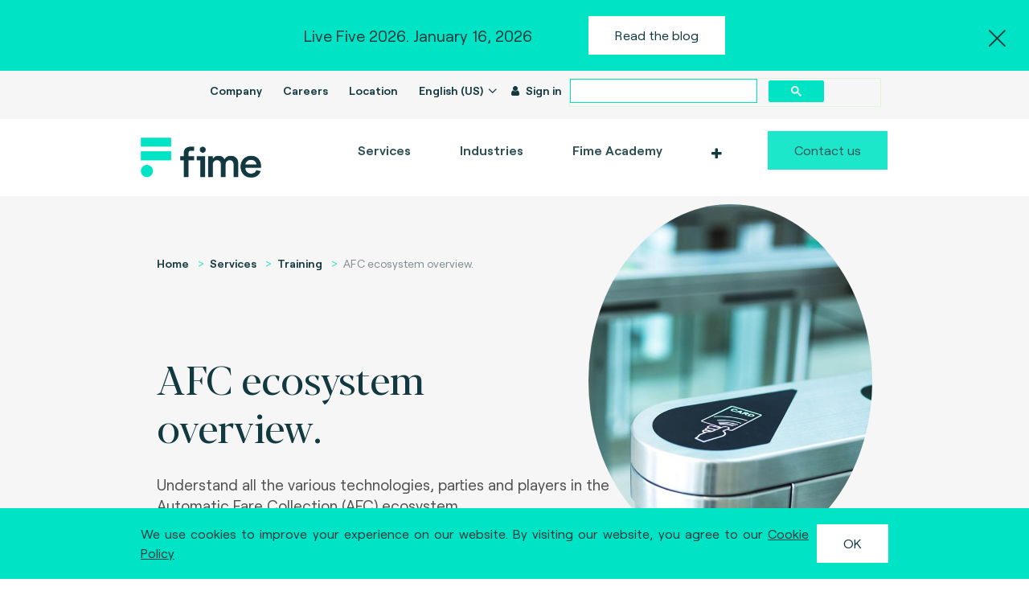

--- FILE ---
content_type: text/html; charset=utf-8
request_url: https://fime.com/shop/product/trtra10-afc-ecosystem-overview-67
body_size: 12977
content:

  
        
        

        <!DOCTYPE html>
        
        
            
        
    <html lang="en-US" data-website-id="1" data-oe-company-name="Fime Group">
            
        
            
                
            
            
            
            
                
            
        
        
    <head>
                <meta charset="utf-8"/>
                <meta http-equiv="X-UA-Compatible" content="IE=edge,chrome=1"/>
                <meta name="viewport" content="width=device-width, initial-scale=1, user-scalable=no"/>
                <meta HTTP-EQUIV="CACHE-CONTROL" CONTENT="NO-CACHE"/>
                <meta HTTP-EQUIV="EXPIRES" CONTENT="Mon, 22 Jul 2002 11:12:01 GMT"/>
            <meta http-equiv="Content-Security-Policy" content="upgrade-insecure-requests"/>
        <meta name="generator" content="Odoo"/>
        
        
        
            
            
            
        
        
        
            
            
            
                
                    
                        <meta property="og:type" content="website"/>
                    
                
                    
                        <meta property="og:title" content="AFC ecosystem overview."/>
                    
                
                    
                        <meta property="og:site_name" content="Fime Group"/>
                    
                
                    
                        <meta property="og:url" content="https://fime.com/shop/product/trtra10-afc-ecosystem-overview-67"/>
                    
                
                    
                        <meta property="og:image" content="https://fime.com/web/image/product.template/67/image_1024?unique=776c2c1"/>
                    
                
                    
                        <meta property="og:description"/>
                    
                
            
            
            
                
                    <meta name="twitter:card" content="summary_large_image"/>
                
                    <meta name="twitter:title" content="AFC ecosystem overview."/>
                
                    <meta name="twitter:image" content="https://fime.com/web/image/product.template/67/image_1024?unique=776c2c1"/>
                
                    <meta name="twitter:description"/>
                
            
        

        
            
            
        
        <link rel="canonical" href="https://www.fime.com/shop/product/trtra10-training-smart-mobility-afc-automatic-fare-collection-ecosystem-overview-1-day-67"/>

        <link rel="preconnect" href="https://fonts.gstatic.com/" crossorigin=""/>
    
        

                <title> AFC ecosystem overview. | Fime </title>
                <link type="image/x-icon" rel="shortcut icon" href="/web/image/website/1/favicon?unique=4e097a5"/>
            <link type="text/css" rel="stylesheet" href="/web/content/48374-dbdf4ee/1/web.assets_common.css"/>
            <link type="text/css" rel="stylesheet" href="/web/content/51127-c743d61/1/web.assets_frontend.css"/>
        
    
        
                
                <script type="text/javascript">
                    var odoo = {
                        csrf_token: "76d357da18d5a39194ff0a9e4ca82d316116046do",
                        debug: "",
                    };
                </script>
            <script type="text/javascript">
                odoo.session_info = {"is_admin": false, "is_system": false, "is_website_user": true, "user_id": false, "is_frontend": true, "translationURL": "/website/translations", "cache_hashes": {"translations": "a0dea5f15bdff0a5fcfda9b8362eaf2ba2adfa8c"}};
            </script>
            <script defer="defer" type="text/javascript" src="/web/content/48358-b55f2bc/1/web.assets_common_minimal_js.js"></script>

            
        
    
            <script defer="defer" type="text/javascript" data-src="/web/content/48359-34a54b6/1/web.assets_common_lazy.js"></script>
            <script defer="defer" type="text/javascript" data-src="/web/content/51128-e3cfe08/1/web.assets_frontend_lazy.js"></script>
            <script defer="defer" type="text/javascript" src="/web/content/48361-a4fa74b/1/web.assets_frontend_minimal_js.js"></script>
        
    


        
                
                <script src="https://cse.google.com/cse.js?cx=90f8df9c61c537e82"></script>
            
                
            
            <noscript id="o_animate-no-js_fallback">
                <style type="text/css">
                    .o_animate {
                        /* If no js - force elements rendering */
                        visibility:visible;

                        /* If browser support css animations support - reset animation */
                        -webkit-animation-name: none-dummy;
                        animation-name: none-dummy;
                    }
                </style>
            </noscript>
        </head>
            <body class="">
                
        
    
            
        <div id="wrapwrap" class="   ">
                <header id="top" data-anchor="true" data-name="Header" class=" o_affix_enabled">
                    
        <section id="preheader">
            <div class="top-cta bg-robins text-center">
                <a class="top-cta--close mob-close-pos-top" href="#">
                    <span class="icon-close"></span>
                </a>
                <div class="container">
                    
                    
                    
                        <div class="d-flex justify-content-center align-items-center mob-flex-start mob-flex-column">
                            <p class="mb-0 m-r-70 mob-text-left mob-mb11 mob-fs-16 mob-fw600 mob-color-dark">
                                Live Five 2026. 
                                January 16, 2026
                            </p>
                            <a class="btn btn-fime-secondary mob-transparent-with-icon mob-p0 mob-fs-16 mob-fw600 mob-color-dark" href="/blog/blog-15/post/live-five-2026-647">
                                
                                
                                        Read the blog    
                                    
                            </a>
                        </div>
                    
                </div>
            </div>
            <div class="top-cta bg-robins text-center internet_exporer">
                <div class="container ">
                    <div class=" justify-content-center align-items-center mob-flex-start mob-flex-column ">
                        <p class="mb-0 m-r-70 mob-text-left mob-mb11 mob-fs-16 mob-fw600 mob-color-dark">
                                You are using an obsolete browser (Internet Explorer < 11). For a safe user experience use the latest version.
                            </p>
                    </div>
                </div>
            </div>
            <div class="top-menu bg-wildSand">
                <div class="container">
                    <div class="d-flex">
                        <div class="ml-auto">
                            <div class="gcse-search"></div>
                            <ul class="list-inline m-0 home d-none d-md-inline-block mob-d-block">
                                <li class="list-inline-item mob-mr0">
                                    <a href="/company" class="mob-fs-12">Company</a>
                                </li>
                                <li class="list-inline-item mob-mr0">
                                    <a href="/jobs" class="mob-fs-12">Careers</a>
                                </li>
                                <li class="list-inline-item mob-mr0">
                                    <a href="/location" class="mob-fs-12">Location</a>
                                </li>
                                <ul id="language" class="list-inline mob-mr0 home d-md-inline-block mob-d-inline-block">
                                    <li class="list-inline-item">
                                        <a href="#" data-toggle="dropdown" class="dropdown-toggle pr-0 mob-fs-12">
                                                English (US)
                                            </a>
                                        <div role="menu" class="dropdown-menu dropdown-menu-right">
                                            <a class="dropdown-item  mob-fs-12 active" href="">
                                                        English (US)
                                                    </a>
                                            
                                            <a class="dropdown-item  mob-fs-12" href="/japan-home-page#scrollTop=0">
                                                         日本語 (JP)
                                                    </a>
                                            </div>
                                    </li>
                                </ul>
                                <ul id="language_selector" class="list-inline mob-mr0 home d-none">


                                  <li class="list-inline-item">
                                      <a id="current_language" href="#" data-toggle="dropdown" class="dropdown-toggle pr-0 mob-fs-12">
                                          English (US)
                                      </a>
                                      <div role="menu" class="dropdown-menu dropdown-menu-right">
                                          <a class="dropdown-item mob-fs-12 active" href="#" onclick="translateLanguage('en', 'English (US)'); return false;">English (US)</a>
                                          <a class="dropdown-item mob-fs-12" href="#" onclick="translateLanguage('zh-CN', '简体中文 (CN)'); return false;">简体中文 (CN)</a>
                                          <a class="dropdown-item mob-fs-12" href="#" onclick="translateLanguage('ja', '日本語 (JP)'); return false;">日本語 (JP)</a>
                                          <a class="dropdown-item mob-fs-12" href="#" onclick="translateLanguage('ko', '한국어 (KR)'); return false;">한국어 (KR)</a>
                                      </div>
                                  </li>
                              </ul>
                            
                                <div id="google_translate_element" style="display:none;"></div>
                                
                                <li class="list-inline-item mob-mr0 mob-fs-12">
                                    <a class="nav-link mob-fs-12" target="_blank" href="https://portal.fime.cloud">
                                        <i class="fa fa-user mr-1"></i>
                                        <b>Sign in</b>
                                    </a>
                                </li>
                                
                            </ul>
                        </div>
                    </div>
                </div>
            </div>
        </section>
    
            
            
        <nav class="main-navbar navbar navbar-expand-md navbar-light bg-light">
            <div class="container">
                <a href="/" class="navbar-brand logo">
            <span role="img" aria-label="Logo of Fime" title="Fime"><img src="/web/image/website/1/logo/Fime?unique=4e097a5" class="img img-fluid" alt="Fime"/></span>
        </a>
    <button type="button" class="navbar-toggler" data-toggle="collapse" data-target="#top_menu_collapse">
                    <span class="navbar-toggler-icon"></span>
                </button>
                <div class="collapse navbar-collapse" id="top_menu_collapse">
                    <ul class="nav navbar-nav ml-auto text-right o_menu_loading" id="top_menu">
                        
        
            
    
    
    <li class="nav-item dropdown  position-static">
        <a data-toggle="dropdown" href="#" class="nav-link dropdown-toggle o_mega_menu_toggle">
            <span>Services</span>
        </a>
        <div data-name="Mega Menu" class="dropdown-menu o_mega_menu carlos_danger_8 dropdown-menu-right">




























































































































<section class="s_mega_menu_image_menu_menu bg-half-left services-megamenu-mobile mob-pb37" data-name="Image - Menu - Menu">
    <div class="container">
        <div class="row mob-flex-column">

            <div class="col bg-alpha">
                <div class="custom-mega-menu-item view-4 mob-ml0 mob-h-auto mob-p24-0">

                    <h5 class="mob-mb19"><a href="/service">Overview</a></h5>

                    <div class="content-view-2__thumb w-image m-b-25 hide-img-mobile">
                        <a href="/service" class="mob-mb9">
                            <div style="background-image: url('/web/image/2867/background_img%20services.PNG')"></div>
                        </a>
                    </div>
                    <div class="content-view-2__content">
                        <p class="mob-max-w492 mob-pr0 mob-mb19"><font style="font-size: 16px;">Fime can help you at any stage of your project lifecycle define your <b>design</b> requirements,
                            <b>deliver</b> a solution, enabling you to <b>deliver</b> and <b>test</b> through testing &amp; certification services.</font></p>
                        <div class="custom-link" style="width: auto;">
                            <font style="font-size: 16px;"><a href="/service">Unique end-to-end capabilities</a></font><a href="/service"><span class="icon-chevron-thin-down bg-delta"></span></a>
                        </div>
                    </div>
                </div>
            </div>

            <div class="col mob-p0">
                <div class="mega-heading">
                    <h5 class="ff--robert mob-ml0 mob-pt18"><a class="mob-pb17" href="/strategy-consulting">Consulting</a></h5>
                </div>
                <div class="custom-mega-menu-item view-1 mob-flex mob-h-auto mob-pt22">
                    <a class="mob-ml0 mob-p0 mob-max-w-217 mob-w217 with-hover" href="/payments-advisory"><h5 class="mob-mb8"><div class="custom-link" style="width: auto;"><font style="font-size: 16px;">Payments advisory</font></div></h5></a>
					<a class="mob-ml0 mob-p0 mob-max-w-217 mob-w217 with-hover" href="https://chyp.com/services/advisory/"><h5 class="mob-mb8"><div class="custom-link" style="width: auto;"><font style="font-size: 16px;">Expert advisory</font></div></h5></a>
                    
					<a class="mob-ml0 mob-p0 mob-max-w-217 mob-w217 with-hover" href="/academy"><h5 class="mob-mb8"><div class="custom-link" style="width: auto;"><font style="font-size: 16px;">Fime Academy</font></div></h5></a>                   
					<a class="mob-ml0 mob-p0 mob-max-w-217 mob-w217 with-hover" href="https://chyp.com/services/consulting/"><h5 class="mob-mb8"><div class="custom-link" style="width: auto;"><font style="font-size: 16px;">Technical consulting</font></div></h5></a>
					<a class="mob-ml0 mob-p0 mob-max-w-217 mob-w217 with-hover" href="https://chyp.com/hyperlab/"><h5 class="mob-mb8"><div class="custom-link" style="width: auto;"><font style="font-size: 16px;">Hyperlab research and development</font></div></h5></a>
					<a class="mob-ml0 mob-p0 mob-max-w-217 mob-w217 with-hover" href="/test-strategy"><h5 class="mob-mb8"><div class="custom-link" style="width: auto;"><font style="font-size: 16px;">Test strategy</font></div></h5></a>
					<a class="mob-ml0 mob-p0 mob-max-w-217 mob-w217 with-hover" href="https://chyp.com/certification-services/"><h5 class="mob-mb8"><div class="custom-link" style="width: auto;"><font style="font-size: 16px;">Compliance and risk</font></div></h5>
                        
                    </a>

					
					<a class="mob-ml0 mob-p0 mob-max-w-217 mob-w217 with-hover" href="/operational-effectiveness">
                        <h5 class="mob-mb8"><div class="custom-link" style="width: auto;"><font style="font-size: 16px;">Operational effectiveness</font></div></h5>
                    </a>
					<a class="mob-ml0 mob-p0 mob-max-w-217 mob-w217 with-hover" href="/lab-outsourcing">
                        <h5 class="mob-mb8"><div class="custom-link" style="width: auto;"><font style="font-size: 16px;">Lab outsourcing</font></div></h5>
                    </a>

					
					
                </div>
            </div>

            <div class="col mob-p0">
                <div class="mega-heading">
                    <h5 class="ff--robert mob-ml0 mob-pt32"><a class="mob-pb17" href="/test-platforms">Test platforms</a></h5>
                </div>
                <div class="custom-mega-menu-item view-1 mob-flex mob-h-auto mob-flex-wrap mob-pt22">
                    <a class="mob-ml0 mob-p0 mob-max-w-217 mob-w217 with-hover" href="/shop#products">
                        <h5 class="mob-mb8"><div class="custom-link" style="width: auto;"><font style="font-size: 16px;">Find your solution</font></div></h5>
                    </a>
					<a class="mob-ml0 mob-p0 mob-max-w-217 mob-w217 with-hover" href="/fime-test-factory">
                        <h5 class="mob-mb8"><div class="custom-link" style="width: auto;"><font style="font-size: 16px;">Fime Test Factory</font></div></h5>
                    </a>
					<a class="mob-ml0 mob-p0 mob-max-w-217 mob-w217 with-hover" href="/level1-test-tools">
                        <h5 class="mob-mb8"><div class="custom-link" style="width: auto;"><font style="font-size: 16px;">Level 1</font></div></h5>
                    </a>
					<a class="mob-ml0 mob-p0 mob-max-w-217 mob-w217 with-hover" href="/level2-test-tools">
                        <h5 class="mob-mb8"><div class="custom-link" style="width: auto;"><font style="font-size: 16px;">Level 2</font></div></h5>
                    </a>
					<a class="mob-ml0 mob-p0 mob-max-w-217 mob-w217 with-hover" href="/level3-test-tools">
                        <h5 class="mob-mb8"><div class="custom-link" style="width: auto;"><font style="font-size: 16px;">Level 3</font></div></h5>
                    </a>
					<a class="mob-ml0 mob-p0 mob-max-w-217 mob-w217 with-hover" href="/open-banking-test-tools">
                        <h5 class="mob-mb8"><div class="custom-link" style="width: auto;"><font style="font-size: 16px;">Open banking</font></div></h5>
					</a>
					<a class="mob-ml0 mob-p0 mob-max-w-217 mob-w217 with-hover" href="/transport-test-tools">
                        <h5 class="mob-mb8"><div class="custom-link" style="width: auto;"><font style="font-size: 16px;">Transport</font></div></h5>
					</a>
					<a class="mob-ml0 mob-p0 mob-max-w-217 mob-w217 with-hover" href="/mobile-test-tools">
                        <h5 class="mob-mb8"><div class="custom-link" style="width: auto;"><font style="font-size: 16px;">Mobile</font></div></h5>
					</a>
					<a class="mob-ml0 mob-p0 mob-max-w-217 mob-w217 with-hover" href="/instant-payments-test-tools">
                        <h5 class="mob-mb8"><div class="custom-link" style="width: auto;"><font style="font-size: 16px;">Instant Payments</font></div></h5>
					</a>
					<a class="mob-ml0 mob-p0 mob-max-w-217 mob-w217 with-hover" href="/digital-identity-test-tools">
                        <h5 class="mob-mb8"><div class="custom-link" style="width: auto;"><font style="font-size: 16px;">Digital Identity</font></div></h5>
					</a>
                </div>
            </div>

            <div class="col mob-p0">
                <div class="mega-heading">
                    <h5 class="ff--robert mob-ml0 mob-pt32"><a class="mob-pb17" href="/testing-certification-services">Testing services</a></h5>
                </div>
				<div class="custom-mega-menu-item view-1 mob-flex mob-h-auto mob-flex-wrap mob-pt22">
                    <a class="mob-ml0 mob-p0 mob-max-w-217 mob-w217 with-hover" href="/shop#products">
                        <h5 class="mob-mb8"><div class="custom-link" style="width: auto;"><font style="font-size: 16px;">Find your solution</font></div></h5>
                    </a>
					<a class="mob-ml0 mob-p0 mob-max-w-217 mob-w217 with-hover" href="/card-terminal-mobile-test-services">
                        <h5 class="mob-mb8"><div class="custom-link" style="width: auto;"><font style="font-size: 16px;">Card, terminal, mobile</font></div></h5>
                    </a>
					<a class="mob-ml0 mob-p0 mob-max-w-217 mob-w217 with-hover" href="/issuing">
                        <h5 class="mob-mb8"><div class="custom-link" style="width: auto;"><font style="font-size: 16px;">Issuing</font></div></h5>
                    </a>
					<a class="mob-ml0 mob-p0 mob-max-w-217 mob-w217 with-hover" href="/acquiring">
                        <h5 class="mob-mb8"><div class="custom-link" style="width: auto;"><font style="font-size: 16px;">Acquiring</font></div></h5>
                    </a>
					<a class="mob-ml0 mob-p0 mob-max-w-217 mob-w217 with-hover" href="/shop/product/physical-testing-services-3387">
                        <h5 class="mob-mb8"><div class="custom-link" style="width: auto;"><font style="font-size: 16px;">Physical testing</font></div></h5>
                    </a>
					<a class="mob-ml0 mob-p0 mob-max-w-217 mob-w217 with-hover" href="/shop/product/emv-3-d-secure-test-platform-copy-12">
                        <h5 class="mob-mb8"><div class="custom-link" style="width: auto;"><font style="font-size: 16px;">EMV 3-D Secure Test Platform</font></div></h5>
                    </a>
					<a class="mob-ml0 mob-p0 mob-max-w-217 mob-w217 with-hover" href="/shop/product/biometrics-copy-54">
                        <h5 class="mob-mb8"><div class="custom-link" style="width: auto;"><font style="font-size: 16px;">Biometrics</font></div></h5>
                    </a>
<a class="mob-ml0 mob-p0 mob-max-w-217 mob-w217 with-hover" href="/digital-identity-certification-services" data-original-title="" title="" aria-describedby="tooltip248718" target="_blank"> <font style="font-size: 16px;"><b>Digital Identity</b></font> </a>
					<a class="mob-ml0 mob-p0 mob-max-w-217 mob-w217 with-hover" href="/open-banking-testing-services-1">
                        <h5 class="mob-mb8"><div class="custom-link" style="width: auto;"><font style="font-size: 16px;" data-original-title="" title="" aria-describedby="tooltip43002">Open banking, Sahamati</font></div></h5>
                    </a>
					<a class="mob-ml0 mob-p0 mob-max-w-217 mob-w217 with-hover" href="/shop/product/ayushman-bharat-digital-mission-abdm-certification-services-4263">
                        <h5 class="mob-mb8"><div class="custom-link" style="width: auto;"><font style="font-size: 16px;">Healthcare, ABDM</font></div></h5>
                    </a>
					<a class="mob-ml0 mob-p0 mob-max-w-217 mob-w217 with-hover" href="/smart-mobility-testing-services">
                        <h5 class="mob-mb8"><div class="custom-link" style="width: auto;"><font style="font-size: 16px;">Smart mobility, NCMC</font></div></h5>
                    </a>
				</div>

            </div>

        </div>
    </div>
</section></div>
    </li>

        
            
    
    
    <li class="nav-item dropdown  position-static">
        <a data-toggle="dropdown" href="#" class="nav-link dropdown-toggle o_mega_menu_toggle">
            <span>Industries</span>
        </a>
        <div data-name="Mega Menu" class="dropdown-menu o_mega_menu dropdown-menu-right"><section class="s_mega_menu_image_menu_menu bg-half-right expertise-megamenu-mobile" data-name="Image - Menu - Menu">
    <div class="container">
        <div class="row mob-flex-column">
            <div class="col mob-p0">
                <div class="custom-mega-menu-item view-3 mob-h-auto mob-ml0 mob-w100 mob-pt1">
                    <h5 class="ff--robert"><a class="mob-w100 mob-pb17 mob-mb24" href="/payment">Payment</a></h5>
                    <ul class="list-unstyled mob-flex mob-flex-wrap mob-space-between">
                        <li class="mob-w217"><a class="mob-mb13" href="/emv-3-d-secure">EMV 3-D Secure</a></li>
                        <li class="mob-w217"><a class="mob-mb13" href="/biometrics">Biometrics</a></li>
                        <li class="mob-w217"><a class="mob-mb13" href="/mobile-payment-softpos">Mobile payment / SoftPOS</a></li>
                        <li class="mob-w217"><a class="mob-mb13" href="/tokenization">Tokenization</a></li>
                        <li class="mob-w217"><a class="mob-mb13" href="/contactless-payment">Contactless payment</a></li>
                        <li class="mob-w217"><a class="mob-mb13" href="/nexo-standards">nexo standards</a></li>
                        <li class="mob-w217"><a class="mob-mb0" href="/digitalization-test-automation">Digitalization &amp; test automation</a></li>
                    </ul>
                </div>
            </div>

            <div class="col mob-p0">
                <div class="custom-mega-menu-item view-3 mob-h-auto mob-ml0 mob-w100 mob-pt35">
                    <h5 class="ff--robert"><a class="mob-w100 mob-pb17 mob-mb24" href="/smart-mobility">Smart mobility</a></h5>
                    <ul class="list-unstyled mob-flex mob-flex-wrap mob-space-between">
                        <li class="mob-w217"><a class="mob-mb13" href="/account-based-ticketing">Account Based Ticketing</a></li>
                        <li class="mob-w217"><a class="mob-mb13" href="/emv-in-transit">EMV in transit </a></li>
                        <li class="mob-w217"><a class="mob-mb13" href="/mobile-ticketing">Mobile ticketing</a></li>
                        <li class="mob-w217"><a class="mob-mb13" href="/unified-ticketing">Unified ticketing</a></li>
                        <li class="mob-w217"><a class="mob-mb13" href="/test-automation">Test automation</a></li>
                        <li class="mob-w217"><a class="mob-mb0" href="/lab-and-managed-services">Lab &amp; managed services</a></li>
                    </ul>
                </div>
            </div>

            <div class="col mob-p0">
                <div class="custom-mega-menu-item view-3 mob-h-auto mob-ml0 mob-w100 mob-pb35 mob-pt35">
                    <h5 class="ff--robert"><a class="mob-mb24 mob-pb17 mob-w100" href="/open-banking" data-original-title="" title="" aria-describedby="tooltip650758">Open API</a></h5>
                    <ul class="list-unstyled mob-flex mob-flex-wrap mob-space-between">
                        <li class="mob-w217"><a class="mob-mb13" href="/api-test-automation">API test automation</a></li>
                        <li class="mob-w217"><a class="mob-mb13" href="/standardization">Standardization</a></li>
                        <li class="mob-w217"><a class="mob-mb13" href="/certification-body">Certification body</a></li>
                        <li class="mob-w217"><a href="/shop/product/owasp-security-fraud">OWASP / Security / Fraud</a></li>
                    </ul>
                </div>
            </div>

            <div class="col bg-alpha mob-pb37">
                <div class="custom-mega-menu-item view-2 mob-h-auto mob-p27-0">
                    <h5 class="ff--robert"><a class="mob-w100 mob-pb17 mob-mb21" href="#">Featured case study</a></h5>
                    <div class="content-view-2__thumb mob-mb0">
                        <a class="mob-w100" href="#">
                            <img class="w-100 mob-max-w265 mob-float-left mob-mr30" src="/web/image/4654/customer%20scheme-proof%20point%20case%20study%20mada-%20530x300pxl.jpg">
                        </a>
                    </div>
                    <div class="content-view-2__content">
                        <a href="#">
                            <h5 class="mob-font-robert mob-mb12 ff--robert">Case study</h5>
                            <p>Using the cloud to streamline testing &amp; certification for Saudi payments’ new card scheme.</p>
                        </a>
                        <div class="custom-link fw-600 w-100 mob-hidden">
                        <a href="/blog/case-studies-16/post/creating-a-cloud-based-certification-platform-106" target="_blank">Read more</a>
                        <span class="icon-chevron-thin-down bg-delta"></span>
                    </div>
                    </div>
                </div>
            </div>
        </div>
    </div>
</section></div>
    </li>

        
            
    
    <li class="nav-item">
        <a role="menuitem" href="/academy" class="nav-link ">
            <span>Fime Academy</span>
        </a>
    </li>
    

        
            
    
    
    <li class="nav-item dropdown  position-static">
        <a data-toggle="dropdown" href="#" class="nav-link dropdown-toggle o_mega_menu_toggle">
            <span>Customers</span>
        </a>
        <div data-name="Mega Menu" class="dropdown-menu o_mega_menu dropdown-menu-right"><section class="s_mega_menu_image_menu_menu bg-half-right customers-megamenu-mobile" data-name="Image - Menu - Menu">
    <div class="container">
        <div class="row mob-flex mob-space-between">
            <div class="col-lg-9 mob-p0">
                <div class="mega-heading">
                    <h5 class="ff--robert mob-ml0 mob-pt0"><span class="mob-pb17">Providing a 360 view across the entire ecosystem</span></h5>
                </div>
                <div class="row no-gutters mob-space-between smob-flex-direction-column smob-mt35">
                    <div class="col mob-max-w30 mob-p0">
                      <div class="custom-mega-menu-item view-1 mob-h-auto mob-pb0 mob-pt0">
                        <a class="mob-w217 mob-ml0 mob-p0 mob-mb39 with-hover" href="/schemes">
                            <h5>Schemes</h5>
                            <p>Provide payment solutions with the highest standards of customer experience.</p>
                        </a>
                        <a class="mob-w217 mob-ml0 mob-p0 mob-mb39 with-hover" href="/retailers">
                            <h5>Retailers</h5>
                            <p>Integrate new payment acceptance solutions that are efficient, secure and compliant.</p>
                        </a>
                      </div>
                    </div>
                    <div class="col mob-max-w30 mob-p0">
                      <div class="custom-mega-menu-item view-1 mob-h-auto mob-pb0 mob-pt0">
                        <a class="mob-w217 mob-ml0 mob-p0 mob-mb39 with-hover" href="/issuers">
                            <h5>Issuers</h5>
                            <p>Offer your customers innovative payment solutions making their lives easier and safer.</p>
                        </a>
                        <a class="mob-w217 mob-ml0 mob-p0 mob-mb36 with-hover" href="/vendors">
                            <h5>Vendors</h5>
                            <p>Get the support you need to quickly deliver innovative products to market.</p>
                        </a>
                      </div>
                    </div>
                    <div class="col mob-max-w30 mob-p0">
                      <div class="custom-mega-menu-item view-1 mob-h-auto mob-pb0 mob-pt0">
                        <a class="mob-w217 mob-ml0 mob-p0 mob-mb36 with-hover" href="/acquirers">
                            <h5>Acquirers</h5>
                            <p>Ensure a smooth and successful process, even for the most complex terminal deployments.</p>
                        </a>
                        <a class="mob-w217 mob-ml0 mob-p0 mob-mb36 with-hover" href="/publictransport">
                            <h5>Mobility actors</h5>
                            <p>Enable frictionless travel experience for passengers.<br></p>
                        </a>
                      </div>
                    </div>
                </div>
            </div>

            <div class="col bg-alpha mob-pb37">
              <div class="custom-mega-menu-item view-2 mob-h-auto mob-p26-0-37">
                  <h5 class="ff--robert"><a class="mob-w100" href="#">Featured case study</a></h5>
                  <div class="content-view-2__thumb mob-mb0">
                      <a href="#">
                        <img class="w-100 mob-max-w265 mob-float-left mob-mr30" src="/web/image/4382/open%20banking-standardization-proof%20point-530x300pxl.jpg">
                      </a>
                  </div>
                  <div class="content-view-2__content">
                      <a href="#">
                          <h5 class="ff--robert">Case study</h5>
                          <p>Helping banks and app developers to onboard effectively.</p>
                      </a>
                      <div class="custom-link fw-600 w-100 mob-hidden">
                        <a href="/blog/case-studies-16/post/helping-banks-and-app-developers-to-onboard-effectively-100" target="_blank">Read more</a>
                        <span class="icon-chevron-thin-down bg-delta"></span>
                    </div>
                  </div>
              </div>
            </div>
        </div>
    </div>
</section>
</div>
    </li>

        
            
    
    
    <li class="nav-item dropdown  position-static">
        <a data-toggle="dropdown" href="#" class="nav-link dropdown-toggle o_mega_menu_toggle">
            <span>Explore</span>
        </a>
        <div data-name="Mega Menu" class="dropdown-menu o_mega_menu dropdown-menu-right"><section class="s_mega_menu_image_menu_menu bg-none explore-megamenu-mobile" data-name="Image - Menu - Menu">
    <div class="container">
        <div class="row mob-flex-column">

            <div class="col-lg-6 mob-p0">
                <div class="mega-heading">
                    <h5 class="ff--robert mob-ml0 mob-pt0"><a class="mob-pb17" href="/blog">Learn</a></h5>
                </div>
                <div class="row mob-flex-column">
                    <div class="col">
                        <div class="custom-mega-menu-item view-1 smob-flex-direction-column mob-flex mob-h-auto mob-space-between mob-pt22">
                            <a class="mob-ml0 mob-p0 mob-mb39 with-hover" href="/blog/blog-15">
                                <h5><font style="font-size: 16px;">Blog articles</font></h5>
                                <p>Get industry leading insights on the latest payment trends.</p>
                            </a>
                            <a class="mob-ml0 mob-p0 mob-mb39 with-hover" href="/blog/case-studies-16">
                                <h5><font style="font-size: 16px;">Case studies</font></h5>
                                <p>Read our best practices through our customers’ testimonials.</p>
                            </a>
                            <a class="mob-ml0 mob-p0 mob-mb39 with-hover" href="/blog/ebooks-17">
                                <h5><font style="font-size: 16px;">eBooks</font></h5>
                                <p>Learn on latest trends to understand today technologies.</p>
                            </a>
                            <a class="mob-ml0 mob-p0 with-hover" href="/blog/podcasts-18">
                                <h5><font style="font-size: 16px;">Podcasts</font></h5>
                                <p>Listen to our experts and take a closer look at payment innovation.</p>
                            </a>
                        </div>
                    </div>

                    <div class="col">
                        <div class="custom-mega-menu-item view-1 smob-flex-direction-column mob-flex mob-h-auto mob-space-between mob-pt0">
                            <a class="mob-ml0 mob-p0 with-hover" href="/blog/presentations-19">
                                <h5><font style="font-size: 16px;">Presentations</font></h5>
                                <p>Enjoy easy access to our webinars’ and events’ presentations.</p>
                            </a>
                            <a class="mob-ml0 mob-p0 with-hover" href="/blog/videos-20">
                                <h5><font style="font-size: 16px;">Videos</font></h5>
                                <p>Watch our stories and interviews sharing experiences on hot topics.</p>
                            </a>
                            <a class="mob-ml0 mob-p0 with-hover" href="/blog/scientific-papers-27">
                                <h5><font style="font-size: 16px;">Scientific papers</font></h5>
                                <p>Download our state-of-the-art academic papers.</p>
                            </a>
                            <a class="mob-ml0 mob-p0 with-hover" href="/blog/white-papers-26">
                                <h5><font style="font-size: 16px;" data-original-title="" title="" aria-describedby="tooltip918334">White papers &amp; Reports</font></h5>
                                <p>Get a deep knowledge on your favorite topic.</p>
                            </a>
                        </div>
                    </div>
                </div>
            </div>

            <div class="col mob-p0">
                <div class="mega-heading">
                    <h5 class="ff--robert mob-ml0 mob-pt31"><a class="mob-pb17" href="/blog">Events &amp; news</a></h5>
                </div>
                <div class="custom-mega-menu-item view-1 mob-flex smob-flex-direction-column mob-h-auto mob-pt22">
                    <a class="mob-ml0 mob-p0 mob-w217 with-hover" href="/blog/event-22">
                        <h5><font style="font-size: 16px;">Events &amp; webinars</font></h5>
                        <p>Meet us physically or virtually on key industry events.</p>
                    </a>
                    <a class="mob-ml0 mob-p0 mob-w217 with-hover" href="/blog/news-21">
                        <h5><font style="font-size: 16px;">News</font></h5>
                        <p>Stay tuned on Fime’s news and payment industry announcements.</p>
                    </a>
                </div>
            </div>


            <div class="col mob-p0">
                <div class="mega-heading">
                    <h5 class="ff--robert mob-ml0 mob-pt31"><a class="mob-pb17" href="/academy">Train</a></h5>
                </div>
                <div class="custom-mega-menu-item view-1 mob-flex mob-h-auto mob-pb49 mob-pt22">
                    <a class="mob-ml0 mob-p0 mob-w217 with-hover" href="/academy">
                        <h5><font style="font-size: 16px;">Training courses</font></h5>
                        <p>Become an expert in payment and transport with our consultants.</p>
                    </a>
                </div>
            </div>
        </div>
    </div>
</section></div>
    </li>

        
    
            
            <li class="nav-item divider d-none"></li> <li class="nav-item o_wsale_my_cart d-none">
                <a href="/shop/cart" class="nav-link">
                    <i class="fa fa-shopping-cart"></i>
                    My Cart <sup class="my_cart_quantity badge badge-primary"></sup>
                </a>
            </li>
        
                        
                        <li class="nav-item"><a href="/contact" class="btn btn-fime-primary ff--robert">Contact us</a></li>
                    
            <li class="nav-item divider"></li>
            <li class="nav-item">
                <a class="nav-link" style="display:none" href="/web/login">
                    <b>Sign in</b>
                </a>
            </li>
        </ul>
                </div>
            </div>
        </nav>
    </header>
                <main>
                    
        
    
      <div itemscope="itemscope" itemtype="http://schema.org/Product" id="wrap" class="js_sale">
        <section id="product_detail" class="p-b-50 bg-alpha py-2 oe_website_sale mob-pb0" data-view-track="1">
          <div class="container">
            <div class="row align-items-center px-3">
              <div class="col-lg-7 mob-pl0 mob-pr0 mob-mb20" id="product_details">
                <div class="block-breadcrumb m-b-150">
                  <div class="container">
                    <ul class="breadcrumb">
                      <li>
                        <a href="/">Home</a>
                      </li>
                      <li>
                        <a href="/service">Services</a>
                      </li>
                      <li>
                        
                          <a href="/academy">Training</a>
                        
                      </li>
                      <li class="active">
                        <a href="#">
                          <span>AFC ecosystem overview.</span>
                        </a>
                      </li>
                    </ul>
                  </div>
                </div>
                
                <h2 class="fs-50 m-b-30 ff--blacker w-80" itemprop="name" placeholder="Product Name.">AFC ecosystem overview.</h2>
                
                <div class="fs-19 lh-26 opacity-8 w570  smob-w100  m-t-30 color-darkGray" itemprop="sub_description"><p>Understand all the various technologies, parties and players in the Automatic Fare Collection (AFC) ecosystem.</p></div>
              </div>
              <div class="col-lg-5 mob-px0">
                <div><img src="/web/image/product.template/67/product_img/%5BTRTRA10%5D%20AFC%20ecosystem%20overview.?unique=776c2c1" class="img img-fluid ml-auto rounded-circle bull-image-1 mob-ml-48 mob-max-h298 mob-border-radius0 mob-w100-96 mob-max-w100-96 object-fit-cover" alt="[TRTRA10] AFC ecosystem overview."/></div>
              </div>
            </div>
          </div>
        </section>
        
        
        
          <section id="oncrage-container" class="oncrage-container">
            <div class="sidebar sticky" id="sticky-product">
              <span class="bg-primary h-100 color-white d-block" style="height: 45px !important;padding: 10px;padding-left:0;font-weight: 900;">
                <div class="custom-link" style="margin-left:200px; font-weight: 900;">
                  <a class="color-white fw-100 d-flex collapsed" href="/contact?Department=Training&amp;training-category-select=Smart mobility&amp;training-select=AFC ecosystem overview.">
                    <p class="show-link" style="font-size: 14px; font-weight:900">Book a course</p>
                    <span class="icon-chevron-thin-down text-white bg-heliotrope"></span>
                  </a>
                </div>
              </span>
              <br/>
              <h5 style="margin-left:200px">On this page</h5>
              <br/>
              <ul class="list-unstyled" style="margin-left:200px; font-weight: 900 !important;">
                <li>
                  <a href="#overview" class="under-line">Course overview</a>
                </li>
                <li>
                  <a href="#objectives">Objectives &amp; topics</a>
                </li>
                <li>
                  <a href="#program">Program</a>
                </li>
                <li>
                  <a href="#details">Course details</a>
                </li>
                
                  <li class="">
                    <a href="#downloads" data-original-title="" title="" aria-describedby="tooltip364865">Download the flyer</a>
                  </li>
                
                
              </ul>
              <br/>
            </div>
            <div itemprop="description" id="product_full_description"><section id="overview" class="page-section p-t-90">
            <div class="container">
              <div class="row">
                <div class="offset-lg-3 col-lg-10">
                  <div class="w-55">
                    <h3 class="ff--blacker fs-28 m-b-30 w-80"> Course overview </h3>
                    <p class="MsoNormal"><font style="font-size: 18px;">This introductory level training course provides a basic understanding of the concepts and players involved in Automatic Fare Collection (AFC) systems for newcomers to the fare collection world.</font></p>
                  </div>
                </div>
              </div>
            </div>
        </section>
        


















<section id="objectives" class="page-section p-b-90">
            <div class="container">
              <div class="row">
                <div class="offset-lg-3 col-lg-10 pt16">
                  <div class="row">
                    <div class="col-lg-5">
                      <h4 class="ff--robert fw-600 fs-18">Objectives</h4>
                      <ul class="fime-unordred-list dark_green_list fs-18">
                        <li>
                          <p class="MsoNormal">
                              Understand the basic terminology and technologies.</p>
                          <p></p>
                        </li>
                        <li>
                          <p class="MsoNormal"> Learn the history of AFC in transport.</p>
                        </li>
                        <li>
                          <p class="MsoNormal">
                              Introduce the AFC ecosystem and the need for AFC systems.</p></li><li><p class="MsoNormal">Understand the various types of AFC systems.</p></li><li><p class="MsoNormal">Introduce the current state of play and global trends in the AFC world.<br></p>
                        </li>
                      </ul>
                    </div>
                    <div class="col-lg-9">
                      <h4 class="ff--robert fw-600 fs-18">Key topics</h4>
                      <ul class="fime-unordred-list dark_green_list fs-18">
                        <li><p class="MsoNormal"> Terminology and technologies and history of AFC systems.</p><p></p></li>
                        
                        <li>
                          <p class="MsoNormal"> AFC ecosystem and need for AFC systems.</p></li><li><p class="MsoNormal">Types of AFC systems (Closed, Open, CBT, ABT, Mobile, etc.)</p></li><li><p class="MsoNormal">The future of AFC systems.<br></p>
                        </li>
                      </ul>
                    </div>
                  </div>
                </div>
              </div>
            </div>
        </section>
        


















<section id="program" class="page-section p-t-90 p-b-90 bg-alpha">
            <div class="container">
              <div class="row">
                <div class="offset-lg-3 col-lg-10">
                  <h3 class="ff--blacker fs-28 m-b-30 w-80">Program</h3>
                  <div class="row">
                    <div class="col-lg">
                      <h4 class="ff--robert fw-600 fs-18">Morning<hr></h4><h4 class="ff--robert fs-18 fw-600">Introduction to AFC systems</h4>
                      <ul class="fime-unordred-list dark_green_list fs-18">
                        <li>
                          <p class="MsoNormal">Terminology and definitions.</p>
                          <p></p>
                        </li>
                        <li>
                          <p class="MsoNormal">
                              History of AFC.</p>
                        </li>
                        <li>
                          <p class="MsoNormal">
                              The AFC ecosystem.</p></li><li><p class="MsoNormal">The need for AFC Systems.<br></p>
                        </li>
                      </ul>
                    </div>
                    <div class="col-lg offset-lg-2">
                      <h4 class="ff--robert fw-600 fs-18">Afternoon<hr></h4><h4 class="ff--robert fw-600 fs-18">Types of AFC systems</h4>
                      
                          <ul><li><p class="MsoNormal">
                              <font style="font-size: 18px;">Closed loop.</font></p></li><li><p class="MsoNormal"><font style="font-size: 18px;">Open loop.</font></p></li><li><p class="MsoNormal"><font style="font-size: 18px;">Hybrid (closed + open).</font></p></li><li><p class="MsoNormal"><font style="font-size: 18px;">Card-Based Ticketing (CBT).</font></p></li><li><p class="MsoNormal"><font style="font-size: 18px;">Account-Based Ticketing (ABT).</font></p></li><li><p class="MsoNormal"><font style="font-size: 18px;">Mobile ticketing.</font></p></li></ul>
                          
                        
                          
                        
                          
                        
                          
                        
                          <p class="MsoNormal"><font style="font-size: 18px;"><b>The future of AFC systems</b></font><br></p><ul><li><p class="MsoNormal"><font style="font-size: 18px;">New technologies and global trends.</font><br></p></li></ul>
                        
                    </div>
                  </div>
                </div>
              </div>
            </div>
        </section>
        


















<div id="details"></div>





<section id="fr_except" class="page-section p-t-90 p-b-90">
            <div class="container">
              <div class="row">
                <div class="offset-lg-3 col-lg-10">
                  <h3 class="ff--blacker fs-28 m-b-30 w-80">Course details</h3>
                  <div class="row">
                    <div class="col-lg">
                      <h4 class="ff--robert fw-600 fs-18">Duration</h4>
                      <p>1 day.</p>
                      <h4 class="ff--robert fw-600 fs-18">Participants</h4>
                      <p>10 max.</p>
                      <h4 class="ff--robert fw-600 fs-18">Audience</h4>
                      <p>Stakeholders, management and staff members requiring an initial understanding of AFC systems.</p>
                      <h4 class="ff--robert fw-600 fs-18">Prerequisites</h4>
                      <p>None.</p>
                    </div>
                    <div class="col-lg offset-lg-2">
                      <h4 class="ff--robert fs-18 fw-600">Training pack</h4>
                      <p>It includes a binder, notebook, pen, USB key and your official certificate.</p>
                      <h4 class="ff--robert fw-600 fs-18">Added benefits</h4>
                      <p>Stay in contact with your Fime trainer, following your session for continued support and insight. </p><p>Be part of Fime’s trainee community and stay up to date with the latest technological developments.</p><p>Receive an official Fime certificate to recognize your participation.</p><h4 class="ff--robert fw-600 fs-18">Price</h4><p>For any specific requests, please <u><a href="https://www.fime.com/en/contact" target="_blank">contact us</a>.</u></p>
                    </div>
                  </div>
                </div>
              </div>
            </div>
        </section>






<section class="page-section p-t-90 p-b-90" id="fr_only">
            <div class="container">
              <div class="row">
                <div class="offset-lg-3 col-lg-10">
                  <h3 class="ff--blacker fs-28 m-b-30 w-80">Détails de la formation</h3>
                  <div class="row">
                    <div class="col-lg">
                      <h4 class="ff--robert fw-600 fs-18">Durée</h4><h4 class="ff--robert fw-600 fs-18"></h4><p style="font-size: 16px; font-weight: 400;">1 jour.</p><h4 class="ff--robert fs-18 fw-600">Effectif plancher / plafond</h4><h4 class="ff--robert fw-600 fs-18"></h4><p style="font-size: 16px; font-weight: 400;">Entre 3 et 10 participants max.</p><h4 class="ff--robert fw-600 fs-18">Audience</h4><h4 class="ff--robert fw-600 fs-18"></h4><p><span style="font-size: 16px; font-weight: 400;">Les acteurs de la billetterie dans le transport, l</span><span style="font-size: 16px; font-weight: 400;">es membres de la direction et le personnel envisageant de mettre en œuvre un système AFC.</span></p><h4 class="ff--robert fw-600 fs-18">Prérequis</h4><h4 class="ff--robert fw-600 fs-18"></h4><p style="font-size: 16px; font-weight: 400;">Aucun.</p><h4 class="ff--robert fw-600 fs-18">Intervenants</h4><h4 class="ff--robert fw-600 fs-18"></h4><p style="font-size: 16px; font-weight: 400;">Ranald Freestone / Sylvain Hélaine</p><h4 class="ff--robert fs-18 fw-600">Référent pédagogique</h4><h4 class="ff--robert fw-600 fs-18"></h4><p style="font-size: 16px; font-weight: 400;">Claude Gilquin<br>claude.gilquin@fime.com<br>+33 6 83 89 18 84</p><h4 class="ff--robert fs-18 fw-600">Référent handicap</h4><h4 class="ff--robert fw-600 fs-18"></h4><p style="font-size: 16px; font-weight: 400;">Claude Gilquin<br>claude.gilquin@fime.com<br>+33 6 83 89 18 84</p>
                    </div>
                    <div class="col-lg offset-lg-2">
                      <h4 class="ff--robert fs-18 fw-600">Kit de formation</h4><h4 class="ff--robert fs-18 fw-600"></h4><h4 class="ff--robert fs-18 fw-600"></h4><p style="font-size: 16px; font-weight: 400;"><font><span style="font-size: 1rem;">Il </span>comprend un classeur avec les supports de formation imprimés, un bloc-notes, un stylo, une clé USB et votre certificat<span style="font-size: 1rem;">.</span></font></p><p class="MsoNormal" style="font-size: 16px; font-weight: 400;"></p><p style="font-size: 16px; font-weight: 400;"></p><h4 class="ff--robert fs-18 fw-600">Avantages complémentaires</h4><h4 class="ff--robert fs-18 fw-600"></h4><h4 class="ff--robert fs-18 fw-600"></h4><p style="font-size: 16px; font-weight: 400;">Après votre formation, restez en contact avec votre intervenant pour bénéficier de conseils et d'autres informations. </p><p style="font-size: 16px; font-weight: 400;">Faites partie de la communauté Fime sur les réseaux sociaux et suivez les dernières évolutions technologiques.</p><p style="font-size: 16px; font-weight: 400;">Recevez un certificat pour valider votre participation.</p><p class="MsoNormal" style="font-size: 16px; font-weight: 400;"></p><p style="font-size: 16px; font-weight: 400;"></p><h4 class="ff--robert fs-18 fw-600">Évaluation</h4><h4 class="ff--robert fs-18 fw-600"></h4><h4 class="ff--robert fs-18 fw-600"></h4><p style="font-size: 16px; font-weight: 400;">Evaluation formative et sommative. </p>
                    </div>
                  </div>
                </div>
              </div>
            </div>
        </section>
    </div>
            
              <section id="downloads" class="page-section p-t-90 p-b-90 bg-alpha">
                <div class="container">
                  <div class="row">
                    <div class="offset-lg-3 col-lg-10">
                      <h3 class="fs-28 m-b-30 ff--blacker w-80">
                        Downloads
                      </h3>
                      <div class="row">
                        <div class="col-lg-5">
                          <div class="fs-18 opacity-8 mb0 p-r-20" itemprop="downloads_description" id="product_downloads_description"><p>Download our flyer to get the detailed program. </p></div>
                        </div>
                        <div class="col-lg-8 offset-lg-1">
                          
                            <a class="mb-100" data-oe-model="ir.ui.view" data-oe-id="3581" data-oe-field="arch" data-oe-xpath="/t[1]/section[2]/div[1]/section[1]/div[1]/div[1]/row[1]/div[2]/t[2]/a[1]" href="/my/download?attachment_id=50744">
                              <img src="/web/image/17030/picto-download-purple%20%281%29.png" alt="donwload-image" data-original-title="" title="" aria-describedby="tooltip150537"/>
                              Fime Academy Introduction à l'écosystème AFC (FR)
                            </a>
                            <br/>
                          
                            <a class="mb-100" data-oe-model="ir.ui.view" data-oe-id="3581" data-oe-field="arch" data-oe-xpath="/t[1]/section[2]/div[1]/section[1]/div[1]/div[1]/row[1]/div[2]/t[2]/a[1]" href="/my/download?attachment_id=50743">
                              <img src="/web/image/17030/picto-download-purple%20%281%29.png" alt="donwload-image" data-original-title="" title="" aria-describedby="tooltip150537"/>
                              Fime Academy AFC ecosystem overview
                            </a>
                            <br/>
                          
                        </div>
                      </div>
                    </div>
                  </div>
                </div>
              </section>
            
            <section id="book-dedicated-training" class="page-section p-t-90 p-b-90">
              <div class="container">
                <div class="row">
                  <div class="offset-lg-3 col-lg-10">
                    <h3 class="fs-28 m-b-30 ff--blacker w-80">Dedicated training course</h3>
                    <div class="row">
                      <div class="col-lg-5">
                        <div class="fs-18 opacity-8 mb0 p-r-20" itemprop="dedicated_course_description" id="dedicated_course_description"><p>To organize a dedicated training session in your premises for your staff only, please request a quote.
        </p></div>
                      </div>
                      <div class="col-lg-5 offset-lg-2">
                        <div class="custom-link w-100">
                          <a target="_blank" data-original-title="" title="" aria-describedby="tooltip44963" class="" href="/contact?Department=Training&amp;training-category-select=Smart mobility&amp;training-select=AFC ecosystem overview.">Request quote</a>
                          <span class="bg-delta icon-chevron-thin-down"></span>
                        </div>
                      </div>
                    </div>
                  </div>
                </div>
              </div>
            </section>
            
            
            
              <section id="related-courses" class="sticky-stopper">
                <div class="container p-t-100 p-b-100">
                  <div class="row">
                    <div class="offset-1 col-lg-12">
                      <div class="heading-1 m-b-70">
                        <h3 class="fs-50 ff--blacker color-elephant">Related courses.</h3>
                        <p class="color-elephant ff--robert fs-20 m-0 opacity-8 w-50">Discover other training courses and become an expert in payments and smart mobility.</p>
                      </div>
                      <div class="row">
                        
                          <div class="col-7">
                            <div class="colored-box bg-delta p-t-50 p-b-50 p-r-25 p-l-25 h-100">
                              <h3 class="m-b-20 fs-28 ff--blacker">Account-Based Ticketing (ABT).</h3>
                              <p class="m-b-25 ff--robert fs-19 opacity-8"><p>Understand everything about Account-Based Ticketing systems (ABT).</p></p>
                              <div class="custom-link w-100">
                                <a class="fs-18" href="/shop/product/trtra14-account-based-ticketing-abt-68">Learn more
																	
                                                                    
                                                                    
                                                                    
                                                                    <span class="icon-chevron-thin-down bg-white"></span>
                                                                </a>
                              </div>
                            </div>
                          </div>
                        
                      </div>
                    </div>
                  </div>
                </div>
              </section>
            
          </section>
        
        
  <section id="share-challenge" class="s_text_image bg-delta p-t-100 p-b-80 position-relative">
    <div class="container-full" style="margin-left: 421.5px;">
      <div class="row">
        <div class=" col-lg-6">
          <div class="z-index-level-2 position-relative">
            <h5 class="fs-64 ff--blacker line-h-53 text-gamma m-b-30">Share your challenge.</h5>
            <p class="ff-robert fs-18 line-h-26 m-b-30 opacity-8 text-gamma">Our Fime experts are here to help you make innovation possible, <br/>from defining, designing to delivering and testing your products<br/> and services. </p>
            <a href="/contact" class="btn btn-secondary in-light-green-bg ff--robert smob-w321">Contact us</a>
          </div>
        </div>
        <div class="wraped-image smob-d-none">
          <img src="/web/image/5525/contactus%20image%20724x418.jpg" class="img img-fluid" style="object-fit: cover;height: 100%;width: 50vw;"/>
        </div>
      </div>
    </div>
  </section>

      </div>
    
                </main>
                <footer id="bottom" data-anchor="true" class="bg-light o_footer">
                    <div id="footer" class="oe_structure oe_structure_solo footer p-t-150 smob-pt35">
      <section class="s_text_block" data-name="Text block" style="">
        <div id="cookie_disclaimer" class="bg-robins text-center cookies-accept d-none">
          <div class="container">
            <div class="d-flex justify-content-center align-items-center mob-flex-start mob-flex-column">
              <p class="mb-0 m-r-10 mob-text-left mob-mb11 mob-fs-16 mob-fw600 mob-color-dark" style="">
                            We use cookies to improve your experience on our website. By visiting our website, you agree to our <a class="text-decoration-underlined " href="/fime-policy#nav_tabs_content_privacy_policy">Cookie Policy</a>
                    </p>
              <button id="cookie_stop" class="btn btn-fime-secondary mob-transparent-with-icon mob-p0 mob-fs-16 mob-fw600 mob-color-dark">OK</button>
            </div>
          </div>
        </div>
        <div class="container">
          <div class="row mob-justify-between">
            <div class="col-1-of-5 mob-flex-25 mob-max-w25">
              <div class="footer-widget mob-mb34">
                <h4>Services</h4>
                <ul class="list-unstyled">
                  <li>
                    <a href="/strategy-consulting" data-original-title="" title="" aria-describedby="tooltip633475"> Strategy consulting </a>
                  </li>
                  <li>
                    <a href="/technical-advisory" data-original-title="" title="" aria-describedby="tooltip21802"> Technical advisory </a>
                  </li>
                  <li>
                    <a href="/testing-certification" data-original-title="" title="" aria-describedby="tooltip197248"> Testing Certification </a>
                  </li>
                </ul>
              </div>
            </div>
            <div class="col-1-of-5 mob-flex-25 mob-max-w25">
              <div class="footer-widget mob-mb34">
                <h4>Expertise</h4>
                <ul class="list-unstyled">
                  <li>
                    <a href="/payment" data-original-title="" title=""> Payment </a>
                  </li>
                  <li>
                    <a href="/open-banking" data-original-title="" title="" aria-describedby="tooltip32784"> Open banking </a>
                  </li>
                  <li>
                    <a href="/smart-mobility" data-original-title="" title="" aria-describedby="tooltip642216" target="_blank">Smart mobility</a>
                  </li>
                </ul>
              </div>
            </div>
            <div class="col-1-of-5 mob-flex-25 mob-max-w25">
              <div class="footer-widget mob-mb34">
                <h4>Customers</h4>
                <ul class="list-unstyled">
                  <li>
                    <a href="/schemes" data-original-title="" title="" aria-describedby="tooltip478516"> Schemes </a>
                  </li>
                  <li>
                    <a href="/issuers" data-original-title="" title="" aria-describedby="tooltip894830"> Issuers </a>
                  </li>
                  <li>
                    <a href="/acquirers" data-original-title="" title="" aria-describedby="tooltip134393"> Acquirers </a>
                  </li>
                  <li>
                    <a href="/retailers" data-original-title="" title="" aria-describedby="tooltip653755"> Retailers </a>
                  </li>
                  <li>
                    <a href="/vendors" data-original-title="" title="" aria-describedby="tooltip246101"> Vendors </a>
                  </li>
                  <li>
                    <a href="/publictransport" data-original-title="" title="" aria-describedby="tooltip999603"> Public transport </a>
                  </li>
                </ul>
              </div>
            </div>
            <div class="col-1-of-5 mob-flex-25 mob-max-w25">
              <div class="footer-widget mob-mb34">
                <h4>Explore</h4>
                <ul class="list-unstyled">
                  <li>
                    <a href="/blog" data-original-title="" title="" aria-describedby="tooltip497815"> Learn </a>
                  </li>
                  <li>
                    <a href="/blog" data-original-title="" title="" aria-describedby="tooltip50366">Events &amp; news</a>
                  </li>
                  <li>
                    <a href="/academy" data-original-title="" title="" aria-describedby="tooltip974621"> Train </a>
                  </li>
                </ul>
              </div>
            </div>
            <div class="col-1-of-5 mob-flex-25 mob-max-w25">
              <div class="footer-widget mob-mb34">
                <h4>Contact</h4>
                <ul class="list-unstyled">
                  <li>
                    <a href="/contact" data-original-title="" title="" aria-describedby="tooltip813122"> Sales </a>
                  </li>
                  <li>
                    <a href="/contact" data-original-title="" title="" aria-describedby="tooltip220477"> Technical support </a>
                  </li>
                  <li>
                    <a href="/contact" data-original-title="" title="" aria-describedby="tooltip6866"> Human resources </a>
                  </li>
                  <li>
                    <a href="/contact" data-original-title="" title="" aria-describedby="tooltip870014"> Data Protection Officer </a>
                  </li>
                  <li>
                    <a href="/contact" data-original-title="" title="" aria-describedby="tooltip870014"> Certification services </a>
                  </li>
                  <li>
                    <a href="/contact" data-original-title="" title="" aria-describedby="tooltip870014"> Other requests </a>
                  </li>
                  <li>
                    <a href="https://www.fime.com/onlinePayment.html" data-original-title="" title="" aria-describedby="tooltip870014"> Pay my invoice </a>
                  </li>
                </ul>
              </div>
            </div>
            <div class="col-1-of-5 mob-flex-25 mob-max-w25">
              <div class="footer-widget mob-mb34">
                <h4>Company</h4>
                <ul class="list-unstyled">
                  <li>
                    <lt-highlighter style="display: none; z-index: 1 !important;">
                      <lt-div spellcheck="false" class="lt-highlighter__wrapper" style="width: 295px !important; height: 41px !important; transform: none !important; transform-origin: 147.5px 20.5px !important; zoom: 1 !important;">
                        <lt-div class="lt-highlighter__scrollElement" style="top: 0px !important; left: 0px !important; width: 295px !important; height: 41px !important;"></lt-div>
                      </lt-div>
                    </lt-highlighter>
                    <a href="/fime-story" data-original-title="" title="" aria-describedby="tooltip335743" spellcheck="false" data-gramm="false">Fime story</a>
                  </li>
                  <li>
                    <lt-highlighter style="display: none; z-index: 1 !important;">
                      <lt-div spellcheck="false" class="lt-highlighter__wrapper" style="width: 295px !important; height: 41px !important; transform: none !important; transform-origin: 147.5px 20.5px !important; zoom: 1 !important;">
                        <lt-div class="lt-highlighter__scrollElement" style="top: 0px !important; left: 0px !important; width: 295px !important; height: 41px !important;"></lt-div>
                      </lt-div>
                    </lt-highlighter>
                    <a href="/team" data-original-title="" title="" aria-describedby="tooltip912542" spellcheck="false" data-gramm="false">Leadership team</a>
                  </li>
                </ul>
              </div>
            </div>
            <div class="col-1-of-5 mob-flex-25 mob-max-w25">
              <div class="footer-widget mob-mb34">
                <h4>Careers</h4>
                <ul class="list-unstyled">
                  <li>
                    <lt-highlighter style="display: none; z-index: 1 !important;">
                      <lt-div spellcheck="false" class="lt-highlighter__wrapper" style="width: 295px !important; height: 41px !important; transform: none !important; transform-origin: 147.5px 20.5px !important; zoom: 1 !important;">
                        <lt-div class="lt-highlighter__scrollElement" style="top: 0px !important; left: 0px !important; width: 295px !important; height: 41px !important;"></lt-div>
                      </lt-div>
                    </lt-highlighter>
                    <a href="/jobs#careers-block12" data-original-title="" title="" aria-describedby="tooltip335743" spellcheck="false" data-gramm="false">Open positions</a>
                  </li>
                  <li>
                    <lt-highlighter style="display: none; z-index: 1 !important;">
                      <lt-div spellcheck="false" class="lt-highlighter__wrapper" style="width: 295px !important; height: 41px !important; transform: none !important; transform-origin: 147.5px 20.5px !important; zoom: 1 !important;">
                        <lt-div class="lt-highlighter__scrollElement" style="top: 0px !important; left: 0px !important; width: 295px !important; height: 41px !important;"></lt-div>
                      </lt-div>
                    </lt-highlighter>
                  </li>
                </ul>
              </div>
            </div>
            <div class="col-1-of-5 mob-flex-25 mob-max-w25">
              <div class="footer-widget mob-mb34">
                <h4>Locations</h4>
                <ul class="list-unstyled">
                  <li>
                    <lt-highlighter style="display: none; z-index: 1 !important;">
                      <lt-div spellcheck="false" class="lt-highlighter__wrapper" style="width: 295px !important; height: 41px !important; transform: none !important; transform-origin: 147.5px 20.5px !important; zoom: 1 !important;">
                        <lt-div class="lt-highlighter__scrollElement" style="top: 0px !important; left: 0px !important; width: 295px !important; height: 41px !important;"></lt-div>
                      </lt-div>
                    </lt-highlighter>
                    <a href="/location#nav_tabs_link_locations" data-original-title="" title="" aria-describedby="tooltip335743" spellcheck="false" data-gramm="false"> Offices </a>
                  </li>
                  <li>
                    <lt-highlighter style="display: none; z-index: 1 !important;">
                      <lt-div spellcheck="false" class="lt-highlighter__wrapper" style="width: 295px !important; height: 41px !important; transform: none !important; transform-origin: 147.5px 20.5px !important; zoom: 1 !important;">
                        <lt-div class="lt-highlighter__scrollElement" style="top: 0px !important; left: 0px !important; width: 295px !important; height: 41px !important;"></lt-div>
                      </lt-div>
                    </lt-highlighter>
                    <a href="/location#nav_tabs_link_distributors" data-original-title="" title="" aria-describedby="tooltip912542" spellcheck="false" data-gramm="false"> Distributors </a>
                  </li>
                </ul>
              </div>
            </div>
            <div class="col-1-of-5 mob-flex-25 mob-max-w25">
              <div class="footer-widget mob-mb34">
                <h4>Legal</h4>
                <ul class="list-unstyled">
                  <li>
                    <a href="/fime-policy" data-original-title="" title="" aria-describedby="tooltip437526"> User terms of service </a>
                  </li>
                  <li>
                    <lt-highlighter style="display: none; z-index: 1 !important;">
                      <lt-div spellcheck="false" class="lt-highlighter__wrapper" style="width: 295px !important; height: 41px !important; transform: none !important; transform-origin: 147.5px 20.5px !important; zoom: 1 !important;">
                        <lt-div class="lt-highlighter__scrollElement" style="top: 0px !important; left: 0px !important; width: 295px !important; height: 41px !important;"></lt-div>
                      </lt-div>
                    </lt-highlighter>
                    <a href="/fime-policy#nav_tabs_content_privacy_policy" data-original-title="" title="" aria-describedby="tooltip70595" spellcheck="false" data-gramm="false"> Privacy and cookie policy </a>
                  </li>
                  <li>
                    <a href="#" data-original-title="" title="" aria-describedby="tooltip455974">
                      <span style="font-weight: normal;" data-original-title="" title="" aria-describedby="tooltip249932"> </span>
                    </a>
                    <br/>
                  </li>
                  <li>
                    <a href="#" data-original-title="" title="" aria-describedby="tooltip23004">
                      <span style="font-weight: normal;" data-original-title="" title="" aria-describedby="tooltip249932"> </span>
                    </a>
                    <br/>
                  </li>
                </ul>
              </div>
            </div>
            <div class="col-1-of-5 mob-flex-25 mob-max-w25">
              <div class="footer-widget mob-mb34">
                <h4>Connect with us</h4>
                <ul class="list-unstyled">
                  <li>
                    <lt-highlighter style="display: none; z-index: 1 !important;">
                      <lt-div spellcheck="false" class="lt-highlighter__wrapper" style="width: 295px !important; height: 41px !important; transform: none !important; transform-origin: 147.5px 20.5px !important; zoom: 1 !important;">
                        <lt-div class="lt-highlighter__scrollElement" style="top: 0px !important; left: 0px !important; width: 295px !important; height: 41px !important;">
                          <canvas class="lt-highlighter__canvas" width="55" height="18" style="display: none; top: 12px !important; left: 0px !important;"></canvas>
                        </lt-div>
                      </lt-div>
                    </lt-highlighter>
                    <a href="https://fr.linkedin.com/company/fime" data-original-title="" title="" aria-describedby="tooltip654476" target="_blank" spellcheck="false" data-gramm="false"> Linkedin </a>
                  </li>
                  <li>
                    <a href="https://x.com/fimenews" data-original-title="" title="" aria-describedby="tooltip956072" target="_blank">X</a>
                  </li>
                  <li>
                    <lt-highlighter style="display: none; z-index: 1 !important;">
                      <lt-div spellcheck="false" class="lt-highlighter__wrapper" style="width: 295px !important; height: 41px !important; transform: none !important; transform-origin: 147.5px 20.5px !important; zoom: 1 !important;">
                        <lt-div class="lt-highlighter__scrollElement" style="top: 0px !important; left: 0px !important; width: 295px !important; height: 41px !important;"></lt-div>
                      </lt-div>
                    </lt-highlighter>
                    <a href="https://www.youtube.com/channel/UCh63ZsynlgeGsjIJXVWZyjg" data-original-title="" title="" aria-describedby="tooltip956072" target="_blank" spellcheck="false" data-gramm="false"> YouTube </a>
                  </li>
                </ul>
              </div>
            </div>
          </div>
        </div>
      </section>
    </div>
  <div class="o_footer_copyright mob-mt49">
      <div class="container">
        <div class="footer-copyright--img">
          <a href="#">
            <img src="/theme_fime/static/src/img/customize/logo_white.png"/>
          </a>
        </div>
        <div class="footer-copyright--text m-t-20">
          <p class="m0">Copyright © 2020 fime. All rights reserved.<a href="mailto:marcom@fime.com" class="btn btn-gamma">marcom@fime.com</a></p>
        </div>
      </div>
    </div>
  </footer>
            </div>
                
                    <script>
                        
            
                window.addEventListener('load', function () {
                    

                    odoo.define('im_livechat.livesupport', function (require) {
            
                    });
                });
            
        
                    </script>
                
            
        <script id="tracking_code">
            (function(i,s,o,g,r,a,m){i['GoogleAnalyticsObject']=r;i[r]=i[r]||function(){
            (i[r].q=i[r].q||[]).push(arguments)},i[r].l=1*new Date();a=s.createElement(o),
            m=s.getElementsByTagName(o)[0];a.async=1;a.src=g;m.parentNode.insertBefore(a,m)
            })(window,document,'script','//www.google-analytics.com/analytics.js','ga');

            ga('create', 'UA-179510955-1'.trim(), 'auto');
            ga('send','pageview');
        </script>
        <script async="1" src="https://www.googletagmanager.com/gtag/js?id=G-8W2G9LCZP7"></script>
        <script>
            window.dataLayer = window.dataLayer || [];
            function gtag(){dataLayer.push(arguments);}
            gtag('js', new Date());
          
            gtag('config', 'G-8W2G9LCZP7');
        </script>
            <script type="text/javascript">
        function googleTranslateElementInit() {
            new google.translate.TranslateElement({pageLanguage: 'en', layout: google.translate.TranslateElement.InlineLayout.SIMPLE}, 'google_translate_element');
        }
        </script>
        <script type="text/javascript" src="//translate.google.com/translate_a/element.js?cb=googleTranslateElementInit"></script>
    
        </body>
        </html>
    
  

--- FILE ---
content_type: text/css
request_url: https://www.google.com/cse/static/style/look/v4/greensky.css
body_size: 1006
content:
/**
 * Greensky Theme, v4.
 * A light green colored theme with query match highlighting and dotted rules
 * between each result. A slightly larger humanist sans, Trebuchet, is also used.
 */

/* Selector for entire element. */
.gsc-control-cse {
  font-family: "Trebuchet MS", sans-serif;
  background-color: #e1f3da;
  border: 1px solid #e1f3da;
}

.gsc-control-cse .gsc-table-result {
  font-family: "Trebuchet MS", sans-serif;
  width: auto;
}

.gsc-resultsHeader {
  border: block;
}

/* Search input */
.gsc-input {
  font-size: 13px;
}

/* Hide clear input X added by MSIE. */
.gsc-input::-ms-clear {
  display: none;
  height: 0;
  width: 0;
}

.gsc-input-box {
  border: 1px solid #94cc7a;
  background: #fff;
}

.gsc-search-box .gsc-input>input:focus,
.gsc-input-box-focus {
  border: 1px solid #94cc7a;
  box-shadow: inset 0 1px 2px rgba(0, 0, 0, .3);
  outline: none;
}

/* Search button */
.gsc-search-button-v2 {
  font-size: 0;
  padding: 6px 27px;
  width: auto;
  vertical-align: middle;

  border: 1px solid #94cc7a;
  border-radius: 2px;
  margin-top: 2px;

  border-color: #94cc7a;
  background-color: #b5c9ab;
  background-image: linear-gradient(top, #b5c9ab, #b5c9ab);
}

.gsc-search-button-v2:hover {
  border-color: #94cc7a;
  background-color: #b5c9ab;
  background-image: linear-gradient(top, #b5c9ab, #b5c9ab);
}

.gsc-search-button-v2 svg {
  fill: #fff;
}

/* Firefox button fix */
button::-moz-focus-inner {
  padding: 0;
  border: 0;
}

/* Inactive tab */
.gsc-tabHeader.gsc-tabhInactive {
  color: #06c;
}

/* Active tab */
.gsc-tabHeader.gsc-tabhActive {
  border-bottom: 2px solid #5f7c50;
  color: #5f7c50;
}

.gsc-refinementHeader {
  text-decoration: none;
  color: #06c;
  font-weight: bold;
  line-height: 27px;
  margin-right: 0;
}

.gsc-refinementHeader.gsc-refinementhActive {
  border-bottom: 2px solid #5f7c50;
  color: #5f7c50;
}

/* Font size */
.gs-snippet,
.gs-spelling-original {
  font-size: 14px;
  line-height: 17px;
}

/* Inner wrapper for a result */
.gsc-webResult.gsc-result {
  border: 1px solid #fff;
}

/* Set link colors. */
.gs-result .gs-title *,
.gsc-cursor-page,
.gs-spelling a {
  color: #06c;
}

/* Snippet text color */
.gs-webResult .gs-snippet,
.gs-fileFormatType {
  color: #454545;
}

/*Promotion Settings*/
/* The entire promo */
.gsc-webResult.gsc-result.gsc-promotion {
  background-color: #cbe8b4;
  border-color: #94cc7a;
}

/* Promotion links */
.gs-promotion .gs-title:link,
.gs-promotion .gs-title:link *,
.gs-promotion .gs-snippet a:link {
  color: #06c;
}

.gs-promotion .gs-title:visited,
.gs-promotion .gs-title:visited *,
.gs-promotion .gs-snippet a:visited {
  color: #06c;
}

.gs-promotion .gs-title:hover,
.gs-promotion .gs-title:hover *,
.gs-promotion .gs-snippet a:hover {
  color: #06c;
}

.gs-promotion .gs-title:active,
.gs-promotion .gs-title:active *,
.gs-promotion .gs-snippet a:active {
  color: #06c;
}

/* Promotion snippet */
.gs-promotion .gs-snippet,
.gs-promotion .gs-title .gs-promotion-title-right,
.gs-promotion .gs-title .gs-promotion-title-right * {
  color: #454545;
}

/* Promotion url */
.gs-promotion .gs-visibleUrl,
.gs-webResult .gs-visibleUrl {
  color: #815fa7;
}

/* Style for auto-completion table
 * .gsc-completion-selected: styling for a suggested query which the user has moused-over
 * .gsc-completion-container: styling for the table which contains the completions
 */
.gsc-completion-selected {
  background: #e1f3da;
}

.gsc-completion-container {
  font-family: "Trebuchet MS", sans-serif;
  font-size: 13px;
  background: white;
  border: 1px solid #94cc7a;
  text-shadow: 0 1px 2px #ffffff;
  /* The top, left, and width are set in JavaScript. */
}

.gsc-completion-title {
  color: #06c;
}

.gsc-completion-snippet {
  color: #454545;
}

.gsc-rating-bar {
  display: inline-block;
  width: 54px;
  height: 10px;
  background: transparent url(/cse/static/css/cse_snippets_stars.png) -52px -22px no-repeat;
  margin: 3px 0 0 0;
}

.gsc-rating-bar span {
  display: inline-block;
  height: 10px;
  background: transparent url(/cse/static/css/cse_snippets_stars.png) 0 -22px no-repeat;
}

.gsc-option-menu-item-highlighted {
  background-color: #e1f3da;
}

.gsc-results {
  background-color: #fff;
  width: auto;
}

.gsc-results .gsc-cursor-box {
  margin: 10px;
}

.gsc-results .gsc-cursor-box .gsc-cursor-page {
  text-decoration: none;
  color: #b5c9ab;
}

.gsc-results .gsc-cursor-box .gsc-cursor-page:hover {
  text-decoration: underline;
}

.gsc-results .gsc-cursor-box .gsc-cursor-current-page {
  color: #06c;
}

.gsc-context-box .gsc-facet-label {
  width: 65px;
  padding-left: 2px;
  text-decoration: underline;
  color: #06c;
  cursor: pointer;
}

.gsc-context-box .gsc-chart {
  width: 32em;
  padding: 3px;
  border-left: 1px solid #a997be;
  border-right: 1px solid #a997be;
}

.gsc-context-box .gsc-top {
  border-top: 1px solid #a997be;
}

.gsc-context-box .gsc-bottom {
  border-bottom: 1px solid #a997be;
}

.gsc-context-box .gsc-chart div {
  background: #a997be;
  height: 9px;
}

.gsc-context-box .gsc-facet-result {
  color: #06c;
  width: 30px;
  text-align: right;
  padding-right: 5px;
}

.gs-webResult .gs-title .gs-title.gsc-usr-group-heading {
  color: #06c;
  cursor: pointer;
}

.gs-webResult .gs-title .gs-title.gsc-usr-group-heading b {
  color: #06c;
}

.gcsc-find-more-on-google {
  color: #06c;
}

.gcsc-find-more-on-google-magnifier {
  fill: #06c;
}
